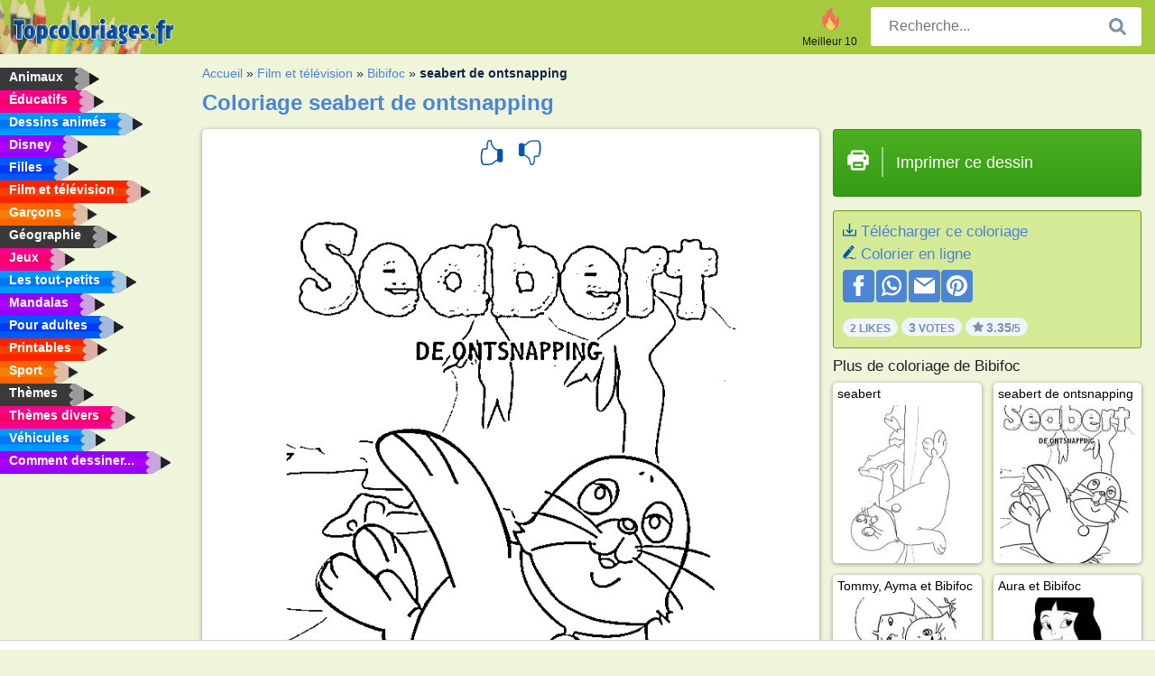

--- FILE ---
content_type: text/html; charset=utf-8
request_url: https://www.topcoloriages.fr/coloriage/seabert-de-ontsnapping/
body_size: 4208
content:
<!DOCTYPE html><html lang="fr" prefix="og: http://ogp.me/ns#"><head><title>Image à colorier seabert de ontsnapping | topcoloriages.fr</title><meta charset="UTF-8"><meta name="keywords" content=""><meta name="description" content="Visitez notre site web pour regarder et imprimer les images à colorier seabert de ontsnapping Ici, vous trouverez toujours les images à colorier les plus amusantes !"><meta name="robots" content="index,follow,all"><link rel="canonical" href="https://www.topcoloriages.fr/coloriage/seabert-de-ontsnapping/"><meta name="viewport" content="width=device-width, initial-scale=1"><meta property="og:title" content="seabert de ontsnapping"><meta property="og:type" content="website"><meta property="og:description" content="Visitez notre site web pour regarder et imprimer les images à colorier seabert de ontsnapping Ici, vous trouverez toujours les images à colorier les plus amusantes !"><meta property="og:url" content="https://www.topcoloriages.fr/coloriage/seabert-de-ontsnapping/"><meta property="og:image" content="https://www.topcoloriages.fr/uploads/kleurplaten/seabert-de-ontsnapping.jpg"><link rel="icon" type="image/png" sizes="16x16" href="/templates/all/images/favicon/fr/favicon-16x16.png"><link rel="icon" type="image/png" sizes="32x32" href="/templates/all/images/favicon/fr/favicon-32x32.png"><link rel="icon" type="image/png" sizes="96x96" href="/templates/all/images/favicon/fr/favicon-96x96.png"><link rel="shortcut icon" type="image/x-icon" href="/templates/all/images/favicon/fr/favicon.ico"><meta name="theme-color" content="#b2ce68"><meta name="msapplication-navbutton-color" content="#b2ce68"><meta name="apple-mobile-web-app-capable" content="yes"><meta name="apple-mobile-web-app-status-bar-style" content="#b2ce68"><link media="screen" href="/templates/all/css/all.v-1.css" rel="stylesheet"><link rel="dns-prefetch" href="//pagead2.googlesyndication.com"><link rel="dns-prefetch" href="//googleads.g.doubleclick.net"><link rel="dns-prefetch" href="//partner.googleadservices.com"><link rel="dns-prefetch" href="//assets.pinterest.com"><link rel="dns-prefetch" href="//log.pinterest.com"><link rel="dns-prefetch" href="//tpc.googlesyndication.com"><script src="https://tags.refinery89.com/topcoloriagesfr.js" async></script><script>DisableCookieBar=true;</script><link rel="alternate" href="https://www.pekneomalovanky.cz/omalovanka/lachtan-na-uteku/" hreflang="cs"><link rel="alternate" href="https://www.leukekleurplaten.nl/kleurplaat/seabert-de-ontsnapping/" hreflang="nl"><link rel="alternate" href="https://www.ladnekolorowanki.pl/kolorowanka/śnieżek-ucieka/" hreflang="pl"><link rel="alternate" href="https://www.desenhocolorir.com.br/desenho-para-colorir/seabert-–-a-fuga/" hreflang="pt"><link rel="alternate" href="https://www.eglenceliboyamasayfalari.com/boyama-sayfası/seabert-kaçışta/" hreflang="tr"><link rel="alternate" href="https://www.plansededesenat.ro/plansa-de-colorat/evadarea-lui-seabert/" hreflang="ro"><link rel="alternate" href="https://www.nuttedemalebogssider.dk/malebogsside/seabert-flugten/" hreflang="da"><link rel="alternate" href="https://www.besteausmalbilder.de/ausmalbild/seabert-auf-der-flucht/" hreflang="de"><link rel="alternate" href="https://www.dibujosparaimprimir.es/dibujos-para-colorear/seabert-la-fuga/" hreflang="es"><link rel="alternate" href="https://www.topcoloriages.fr/coloriage/seabert-de-ontsnapping/" hreflang="fr"><link rel="alternate" href="https://www.disegnibellidacolorare.it/disegno-da-colorare/sibert-la-fuga/" hreflang="it"><link rel="alternate" href="https://www.vidamkifesto.hu/kifesto/pufoka-az-elrablas/" hreflang="hu"><link rel="alternate" href="https://www.roligamalarbilder.se/malarbild/flykten-av-seabert/" hreflang="se"><link rel="alternate" href="https://www.sotefargeleggingssider.com/fargelegging/seabert-rømningen/" hreflang="no"><link rel="alternate" href="https://www.eglenceliboyamasayfalari.com/boyama-sayfası/seabert-kaçışta/" hreflang="tr"><link rel="alternate" href="https://www.coloringpage.ca/coloring-page/seabert-the-escape/" hreflang="en-ca" /><link rel="alternate" href="https://ua.funnycoloringpages.com/rozmalovky/seabert-the-escape/" hreflang="uk" /><link rel="alternate" href="https://gr.funnycoloringpages.com/zografiki/seabert-the-escape/" hreflang="el" /><link rel="alternate" href="https://www.funnycoloringpages.com/coloring-page/seabert-the-escape/" hreflang="en-us" /><link rel="alternate" href="https://www.funnycoloringpages.com/coloring-page/seabert-the-escape/" hreflang="en" /><link rel="alternate" href="https://www.funnycoloringpages.com/coloring-page/seabert-the-escape/" hreflang="x-default"></head><body><div class="container-fluid notouching" id="wrapper"><div class="row"><header class="dontprint"><div class="col-lg-12 col-xl-9"><a href="/"><img class="brand" src="/templates/all/images/logo/topcoloriages.fr.png" alt="topcoloriages.fr" width="242" height="30"></a><div class="SearchBox-sm d-md-none"><div class="openBtn" onclick="openSearch()"><i class="svg-icon icon-search svg-white svg-sm"></i></div><div id="myOverlay" class="overlay"><span class="close" onclick="closeSearch()" title=""></span><div class="overlay-content"><form action="/recherche/"><input type="text" value="" placeholder="Recherche..." name="q"><button type="submit"><i class="svg-icon icon-search svg-white svg-lg"></i></button></form></div></div></div><div class="SearchBox"><form class="search-Engine" action="/recherche/"><input type="text" name="q" class="recherche" value="" placeholder="Recherche..."><button type="submit"><i class="svg-icon icon-search svg-grey svg-lg"></i></button></form></div><div class="header_menu"><ul><li><a href="/meilleur-10/"><i class="icon-header ic-top10"></i><span>Meilleur 10</span></a></li></ul></div><a id="menu-toggle" class="hamburger-box"><div class="hamburger"><span></span><span></span><span></span></div></a></div></header><nav class="sidebar dontprint"><ul class="nav sidebar-nav"><li class="nav-item"><a class="nav-link" href='/animaux/'><span>Animaux</span></a></li><li class="nav-item"><a class="nav-link" href='/educatifs/'><span>Éducatifs</span></a></li><li class="nav-item"><a class="nav-link" href='/dessins-animes/'><span>Dessins animés</span></a></li><li class="nav-item"><a class="nav-link" href='/disney/'><span>Disney</span></a></li><li class="nav-item"><a class="nav-link" href='/filles/'><span>Filles</span></a></li><li class="nav-item"><a class="nav-link" href='/film-et-television/'><span>Film et télévision</span></a></li><li class="nav-item"><a class="nav-link" href='/garcons/'><span>Garçons</span></a></li><li class="nav-item"><a class="nav-link" href='/geographie/'><span>Géographie</span></a></li><li class="nav-item"><a class="nav-link" href='/jeux/'><span>Jeux</span></a></li><li class="nav-item"><a class="nav-link" href='/les-tout-petits/'><span>Les tout-petits</span></a></li><li class="nav-item"><a class="nav-link" href='/mandalas/'><span>Mandalas</span></a></li><li class="nav-item"><a class="nav-link" href='/pour-adultes/'><span>Pour adultes</span></a></li><li class="nav-item"><a class="nav-link" href='/printables/'><span>Printables</span></a></li><li class="nav-item"><a class="nav-link" href='/sport/'><span>Sport</span></a></li><li class="nav-item"><a class="nav-link" href='/themes/'><span>Thèmes</span></a></li><li class="nav-item"><a class="nav-link" href='/themes-divers/'><span>Thèmes divers</span></a></li><li class="nav-item"><a class="nav-link" href='/vehicules/'><span>Véhicules</span></a></li><li class="nav-item"><a class="nav-link" href="/comment-dessiner/"><span>Comment dessiner...</span></a></li><li class="nav-item top-10"><a class="nav-link" href="/meilleur-10/"><span>Meilleur 10</span></a></li></ul></nav><main class="col-xs-12 col-sm-12 col-lg-12 col-xl-12"><div class="row page-content notouching"><div class="col-xs-12 col-sm-12 col-lg-12 col-xl-8 pt-3 pl-4 notouching"><nav class="c-breadcrumbs"><ul class="c-breadcrumbs__list dontprint"><li><a href="/">Accueil</a>&nbsp;&raquo;&nbsp;</li><li><a href='/film-et-television/'>Film et t&eacute;l&eacute;vision</a>&nbsp;&raquo;&nbsp;</li><li><a href='/bibifoc/'>Bibifoc</a>&nbsp;&raquo;&nbsp;</li><li>seabert de ontsnapping</li></ul></nav><h1 class="dontprint">Coloriage seabert de ontsnapping</h1><div class="dontprint ads"></div><div class="row coloring-page" itemscope itemtype="http://schema.org/CreativeWorkSeries"><meta itemprop="name" content="seabert de ontsnapping"><div class="col-xs-12 col-sm-12 col-md-8 page printingDiv"><div class="coloring-block"><div class="dontprint rateTemplateContainer"><form action="/like/" method="post"><input type="hidden" name="id" value="632"><input type="hidden" name="u" value="/coloriage/seabert-de-ontsnapping/"><input type="hidden" name="secure" value="a095c3eb44b95064ac622b8abeaa2125"><button type="submit" value="1" name="like" title="Note l'image : Super"><div class="svg-icon icon-thumbs-up svg-blue svg-2x"></div></button><button type="submit" value="0" name="like" title="Note l'image : Moyen"><div class="svg-icon icon-thumbs-down svg-blue svg-2x"></div></button></form></div><img loading="lazy" itemprop="image" src="/uploads/kleurplaten/seabert-de-ontsnapping.jpg" class="responsive detail-coloring" alt="seabert de ontsnapping Coloriage" title="seabert de ontsnapping Coloriage"></div><p class="text-left dontprint">
Colorie dès maintenant des images à colorier de seabert de ontsnapping. Ou colorie une des 4 autres images des <a href="/bibifoc/">Bibifoc</a> sur topcoloriages.fr</p></div><aside class="col-xs-12 col-sm-12 col-md-4 dontprint aside"><a class="print-button medium md-full" href="#" id="printBtn" rel="nofollow" target="_blank"><span class="icon"><i class="svg-icon icon-printer svg-white svg-2x"></i></span><span class="middle">Imprimer ce dessin</span></a><div class="dontprint ads"><div class="ad_holder"></div></div><div class="dontprint coloringpage-info"><i class="svg-icon icon-download svg-blue svg-sm"></i> <a href="/uploads/kleurplaten/seabert-de-ontsnapping.jpg" download="" rel="nofollow" target="_blank">Télécharger ce coloriage</a><br /><i class="svg-icon icon-pencil svg-blue svg-sm"></i> <a href="/Colorier-en-ligne/?img=seabert-de-ontsnapping.jpg" rel="nofollow" target="_blank">Colorier en ligne</a><br /><div class="share"><a href="http://www.facebook.com/sharer.php?u=https://www.topcoloriages.fr/coloriage/seabert-de-ontsnapping/" class="share_item" target="_blank"><i class="svg-icon icon-facebook svg-white svg-lg"></i> </a><a href="https://wa.me/?text=https://www.topcoloriages.fr/coloriage/seabert-de-ontsnapping/" class="share_item" target="_blank"><i class="svg-icon icon-whatsapp svg-white svg-lg"></i> </a><a href="mailto:?&subject=Kleurplaatseabert de ontsnapping&body=www.topcoloriages.fr/coloriage/seabert-de-ontsnapping/" class="share_item" target="_blank"><i class="svg-icon icon-email svg-white svg-lg"></i> </a><a href="//pinterest.com/pin/create/link/?url=https://www.topcoloriages.fr/coloriage/seabert-de-ontsnapping/" class="share_item" target="_blank"><i class="svg-icon icon-pinterest svg-white svg-lg"></i> </a></div><div class="aggregateRating" itemprop="aggregateRating" itemscope itemtype="http://schema.org/AggregateRating"><span itemprop="bestRating" content="5"></span><span itemprop="worstRating" content="1"></span><div class="rating"> 2 Likes</div><div class="rating"> <span itemprop="ratingCount">3</span> Votes</div><div class="rating"><i class="svg-icon icon-star svg-grey svg-xs"></i> <span itemprop="ratingValue">3.35</span>/5</div></div></div><h3>Plus de coloriage de Bibifoc</h3><div class="grid-coloring-page"><div class="title-card"><a href="/coloriage/seabert/" title="seabert"><div class="content"><div class="name ellipsis">seabert</div></div><img loading="lazy" class="img-fluid" src="/resized-images/200/0/uploads/kleurplaten/1_seabert.jpg" alt="seabert" /></a></div><div class="title-card"><a href="/coloriage/seabert-de-ontsnapping/" title="seabert de ontsnapping"><div class="content"><div class="name ellipsis">seabert de ontsnapping</div></div><img loading="lazy" class="img-fluid" src="/resized-images/200/0/uploads/kleurplaten/seabert-de-ontsnapping.jpg" alt="seabert de ontsnapping" /></a></div><div class="title-card"><a href="/coloriage/tommy,-ayma-et-bibifoc/" title="Tommy, Ayma et Bibifoc"><div class="content"><div class="name ellipsis">Tommy, Ayma et Bibifoc</div></div><img loading="lazy" class="img-fluid" src="/resized-images/200/0/uploads/kleurplaten/tommy-aura-en-seabert.jpg" alt="Tommy, Ayma et Bibifoc" /></a></div><div class="title-card"><a href="/coloriage/aura-et-bibifoc/" title="Aura et Bibifoc"><div class="content"><div class="name ellipsis">Aura et Bibifoc</div></div><img loading="lazy" class="img-fluid" src="/resized-images/200/0/uploads/kleurplaten/aura-en-seabert.jpg" alt="Aura et Bibifoc" /></a></div></div></aside></div><footer class="footer dontprint"><hr class="my-2" /><div class="align-items-center"><div class="text-md-right"><a class='footerlinks' href='/parents/'>Parents</a><a class='footerlinks' href='/conditions-generales-utilisation/'>Conditions générales d'utilisation</a><a class='footerlinks' href='/contacter/'>Contacter</a><div class="lang"><div class="curr-lang"><div class="fr-flag curr-flag"></div></div><ul class="drop-down-list"><li><a class="cs url_cz" href="https://www.pekneomalovanky.cz/omalovanka/lachtan-na-uteku/" target="_blank" title="Čeština">Čeština</a></li><li><a class="da url_dk" href="https://www.nuttedemalebogssider.dk/malebogsside/seabert-flugten/" target="_blank" title="Dansk">Dansk</a></li><li><a class="de url_de" href="https://www.besteausmalbilder.de/ausmalbild/seabert-auf-der-flucht/" target="_blank" title="Deutsch">Deutsch</a></li><li><a class="en url_en" href="https://www.funnycoloringpages.com/coloring-page/seabert-the-escape/" target="_blank" title="English">English</a></li><li><a class="ca url_en" href="https://www.coloringpage.ca/coloring-page/seabert-the-escape/" target="_blank" title="English (Canada)">English (Canada)</a></li><li><a class="gr url_gr" href="https://www.gr.funnycoloringpages.com/zografiki/seabert-the-escape/" target="_blank" title="Ελληνικά">Ελληνικά</a></li><li><a class="es url_es" href="https://www.dibujosparaimprimir.es/dibujos-para-colorear/seabert-la-fuga/" target="_blank" title="Español">Español</a></li><li><a class="it url_it" href="https://www.disegnibellidacolorare.it/disegno-da-colorare/sibert-la-fuga/" target="_blank" title="Italiano">Italiano</a></li><li><a class="hu url_hu" href="https://www.vidamkifesto.hu/kifesto/pufoka-az-elrablas/" target="_blank" title="Magyar">Magyar</a></li><li><a class="nl url" href="https://www.leukekleurplaten.nl/kleurplaat/seabert-de-ontsnapping/" target="_blank" title="Nederlands">Nederlands</a></li><li><a class="no url_no" href="https://www.sotefargeleggingssider.com/fargelegging/seabert-rømningen/" target="_blank" title="Norsk">Norsk</a></li><li><a class="pl url_pl" href="https://www.ladnekolorowanki.pl/kolorowanka/śnieżek-ucieka/" target="_blank" title="Polski">Polski</a></li><li><a class="pt url_pt" href="https://www.desenhocolorir.com.br/desenho-para-colorir/seabert-–-a-fuga/" target="_blank" title="Português">Português</a></li><li><a class="ro url_ro" href="https://www.plansededesenat.ro/plansa-de-colorat/evadarea-lui-seabert/" target="_blank" title="Română">Română</a></li><li><a class="se url_se" href="https://www.roligamalarbilder.se/malarbild/flykten-av-seabert/" target="_blank" title="Svenska">Svenska</a></li><li><a class="tr url_tr" href="https://www.eglenceliboyamasayfalari.com/boyama-sayfası/seabert-kaçışta/" target="_blank" title="Türkçe">Türkçe</a></li><li><a class="ua url_ua" href="https://www.ua.funnycoloringpages.com/rozmalovky/seabert-the-escape/" target="_blank" title="Українська">Українська</a></li></ul></div></div></div></footer></div><div class="d-none d-xl-block dontprint col-xl-4 pl-0 pt-3"><div class="sidebar300600 ads"><div class="ad_holder"></div></div></div></div></main></div></div><script>
function checkAdSizes(){
ads = [];
ads.push([300,200]);
ads.push([300,50]);
ads.push([300,100]);
ads.push([250,250]);
ads.push([200,200]);
ads.push([300,250]);
ads.push([336,280]);
ads.push([728,90]);
ads.push([970,90]);
ads.push([448,60]);
ads.push([300,600]);
ads.push([160,600]);
adholders = document.getElementsByClassName("ads");
for(i=0; i < adholders.length; i++){
width = adholders[i].offsetWidth;
height =adholders[i].offsetHeight;
console.log(width,height);
largestSize = 0;
for(a=0; a < ads.length; a++){
adWidth = ads[a][0];
adHeight = ads[a][1];
adSize = adWidth * adHeight;
if(adWidth <= width && adHeight <= height){
// this one fits.
if(adSize > largestSize){
largestSize = adSize;
adholders[i].querySelector(".ad_holder").setAttribute("data-msg","Adsize works! "+width+"x"+height+" Choosen ad size: "+adWidth+"x"+adHeight+"");
adholders[i].querySelector(".ad_holder").style.minWidth = adWidth + "px";
adholders[i].querySelector(".ad_holder").style.minHeight = adHeight + "px";
}
}
}
if(largestSize == 0){
adholders[i].querySelector(".ad_holder").setAttribute("data-msg","Cant find ad size for this "+width+"x"+height+" is too small");
}
}
}
checkAdSizes();
window.onresize = checkAdSizes;
</script><script src="/templates/all/all.js"></script><div class="websitename">www.topcoloriages.fr</div><script>window.startDate = Date.now();</script><script src="/assets/stats/stats.js"></script></body></html>

--- FILE ---
content_type: text/json;charset=UTF-8
request_url: https://www.topcoloriages.fr/assets/stats/s.php
body_size: -148
content:
{"private_key":"4b69789d89813b048beb627cb28b8278__1769084226","message":"!"}

--- FILE ---
content_type: image/svg+xml; charset=utf-8
request_url: https://www.topcoloriages.fr/templates/all/images/icons/print.svg
body_size: -119
content:
<svg width="24px" height="24px" viewBox="0 0 24 24" xmlns="http://www.w3.org/2000/svg"><rect x="0" fill="none" width="24" height="24"/><g><path d="M9 16h6v2H9v-2zm13 1h-3v3c0 1.105-.895 2-2 2H7c-1.105 0-2-.895-2-2v-3H2V9c0-1.105.895-2 2-2h1V5c0-1.105.895-2 2-2h10c1.105 0 2 .895 2 2v2h1c1.105 0 2 .895 2 2v8zM7 7h10V5H7v2zm10 7H7v6h10v-6zm3-3.5c0-.828-.672-1.5-1.5-1.5s-1.5.672-1.5 1.5.672 1.5 1.5 1.5 1.5-.672 1.5-1.5z"/></g></svg>

--- FILE ---
content_type: image/svg+xml; charset=utf-8
request_url: https://www.topcoloriages.fr/templates/all/images/icons/download.svg
body_size: 415
content:
<?xml version="1.0" encoding="iso-8859-1"?><svg version="1.1" id="Layer_1" xmlns="http://www.w3.org/2000/svg" xmlns:xlink="http://www.w3.org/1999/xlink" x="0px" y="0px" viewBox="0 0 330 330" style="enable-background:new 0 0 330 330;" xml:space="preserve"><g id="XMLID_23_"><path id="XMLID_24_" d="M154.389,255.602c0.351,0.351,0.719,0.683,1.103,0.998c0.169,0.138,0.347,0.258,0.52,0.388c0.218,0.164,0.432,0.333,0.659,0.484c0.212,0.142,0.432,0.265,0.649,0.395c0.202,0.121,0.4,0.248,0.608,0.359c0.223,0.12,0.453,0.221,0.681,0.328c0.215,0.102,0.427,0.21,0.648,0.301c0.223,0.092,0.45,0.167,0.676,0.247c0.236,0.085,0.468,0.175,0.709,0.248c0.226,0.068,0.456,0.119,0.684,0.176c0.246,0.062,0.489,0.131,0.739,0.181c0.263,0.052,0.529,0.083,0.794,0.121c0.219,0.031,0.435,0.073,0.658,0.095c0.492,0.048,0.986,0.075,1.48,0.075c0.494,0,0.988-0.026,1.479-0.075c0.226-0.022,0.444-0.064,0.667-0.096c0.262-0.037,0.524-0.068,0.784-0.12c0.255-0.05,0.504-0.121,0.754-0.184c0.223-0.057,0.448-0.105,0.669-0.172c0.246-0.075,0.483-0.167,0.724-0.253c0.221-0.08,0.444-0.152,0.662-0.242c0.225-0.093,0.44-0.202,0.659-0.306c0.225-0.106,0.452-0.206,0.672-0.324c0.21-0.112,0.408-0.239,0.611-0.361c0.217-0.13,0.437-0.252,0.648-0.394c0.222-0.148,0.431-0.314,0.644-0.473c0.179-0.134,0.362-0.258,0.536-0.4c0.365-0.3,0.714-0.617,1.049-0.949c0.016-0.016,0.034-0.028,0.049-0.044l70.002-69.998c5.858-5.858,5.858-15.355,0-21.213c-5.857-5.857-15.355-5.858-21.213-0.001l-44.396,44.393V25c0-8.284-6.716-15-15-15c-8.284,0-15,6.716-15,15v183.785l-44.392-44.391c-5.857-5.858-15.355-5.858-21.213,0c-5.858,5.858-5.858,15.355,0,21.213L154.389,255.602z"/><path id="XMLID_25_" d="M315,160c-8.284,0-15,6.716-15,15v115H30V175c0-8.284-6.716-15-15-15c-8.284,0-15,6.716-15,15v130c0,8.284,6.716,15,15,15h300c8.284,0,15-6.716,15-15V175C330,166.716,323.284,160,315,160z"/></g></svg>